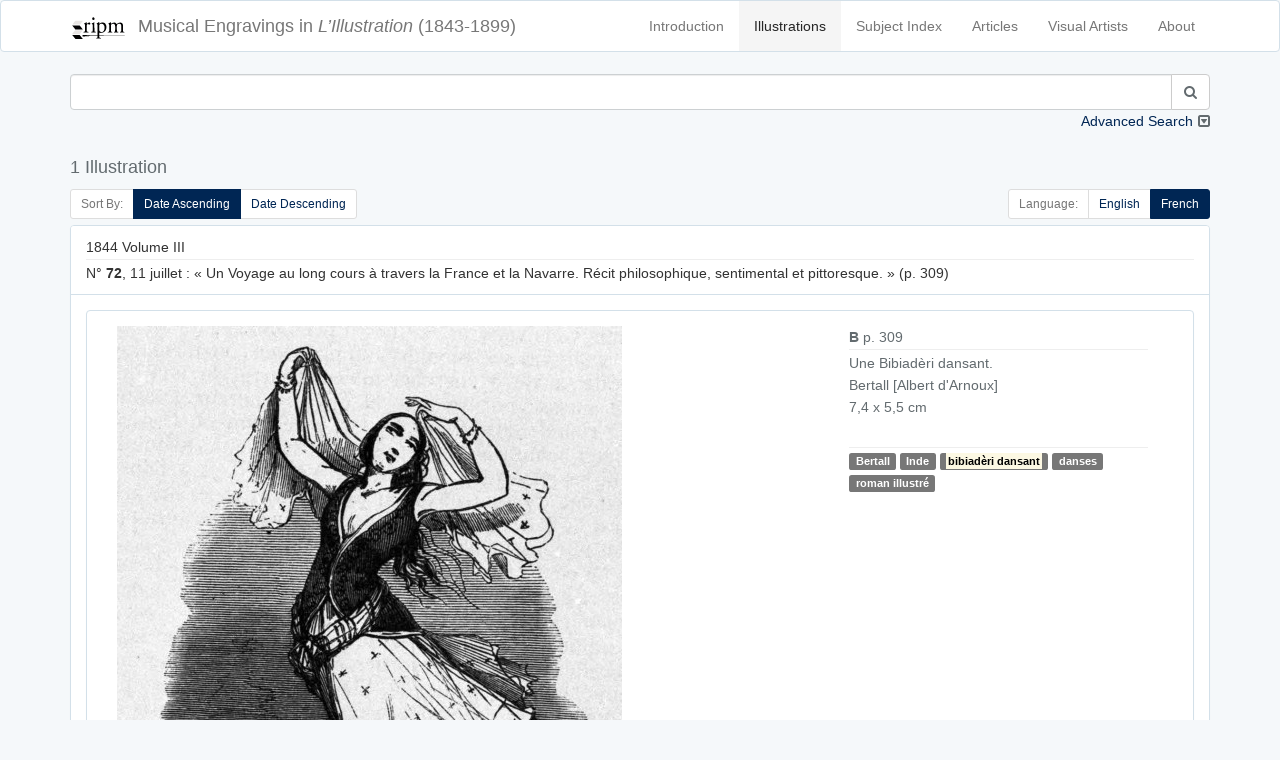

--- FILE ---
content_type: text/html; charset=UTF-8
request_url: https://illustration.ripm.org/illustrations?indextag=9499&languageCode=fr&sort=date_asc
body_size: 11421
content:
<!doctype html>
<html lang="en">
    <head>
        <meta charset="utf-8">
        <meta http-equiv="X-UA-Compatible" content="IE=edge">
        <meta name="viewport" content="width=device-width, initial-scale=1">
        <meta name="csrf-token" content="onuzMKBx0xxZ090LAmNhKLjifvoyPRXCttKf5BZR">

        <title>L&#039;Illustration | Search</title>

        <!-- Meta -->
        <meta name="description" content="RIPM  L&#039;illustration">
        <meta name="author" content="RIPM">
        
        <!-- Styles -->
        
        <!-- Check if the language is set to RTL, so apply the RTL layouts -->
        <!-- Otherwise apply the normal LTR layouts -->
                    <link media="all" type="text/css" rel="stylesheet" href="https://illustration.ripm.org/css/frontend.css?id=4661fb24edadd56683430294ffe19e82">
                
        
        <!-- Scripts -->
        <script>
            window.Laravel = {"csrfToken":"onuzMKBx0xxZ090LAmNhKLjifvoyPRXCttKf5BZR"}        </script>
    </head>
    <body id="app-layout">
        <div id="app">
                        <nav class="navbar navbar-default">
    <div class="container">
        <div class="navbar-header">
            <button type="button" class="navbar-toggle collapsed" data-toggle="collapse" data-target="#frontend-navbar-collapse">
                <span class="sr-only">Toggle Navigation</span>
                <span class="icon-bar"></span>
                <span class="icon-bar"></span>
                <span class="icon-bar"></span>
            </button>

            <a href="https://illustration.ripm.org">
                <span class='navbar-brand'>
                    <div class="logo logo-sm pull-left media-left media-middle">
                    <img src="images/RIPM-logo-transparent.svg" class="img-responsive pull-left media-object" alt="RIPM Logo">
                    </div>
                    <span class="hidden-xs hidden-sm">Musical Engravings in </span>
                    <i>L’Illustration</i>
                    <span class="hidden-xs hidden-sm hidden-md"> (1843-1899)</span>
                </span></a>


        </div><!--navbar-header-->

        <div class="collapse navbar-collapse" id="frontend-navbar-collapse">


            <ul class="nav navbar-nav navbar-right">

                <li><a href="https://illustration.ripm.org/introduction">Introduction</a></li>
                <li><a href="https://illustration.ripm.org/illustrations" class="active">Illustrations</a></li>
                <li><a href="https://illustration.ripm.org/subjectindex">Subject Index</a></li>
                <li><a href="https://illustration.ripm.org/browse">Articles</a></li>
                <li><a href="https://illustration.ripm.org/visual_artists">Visual Artists</a></li>
                <li><a href="https://illustration.ripm.org/about">About</a></li>

                                
            </ul>
        </div><!--navbar-collapse-->
    </div><!--container-->
</nav>
            <div class="container">
                                
    <div class="row">
        <form method="POST" action="https://illustration.ripm.org/illustrations" accept-charset="UTF-8"><input name="_token" type="hidden" value="onuzMKBx0xxZ090LAmNhKLjifvoyPRXCttKf5BZR">
<input name="simpleSearchSubmit" type="hidden" value="1">
<input name="languageCode" type="hidden" value="fr">

    <div class="col-xs-12 form-group" id="simpleSearch">
        <div class="collapse in" id="collapse_simple_search">

            <div class="input-group">
                <input class="form-control" id="searchSimple" name="searchSimple" type="search">

                <span class="input-group-btn">
                    <button class="btn btn-default" type="submit"><i class="fa fa-search" aria-hidden="true"></i></button>
                </span>
            </div>
            
        </div>
        <a class="collapse-toggle pull-right collapsed" role="button" data-toggle="collapse" data-parent="#simple_search"
           href="#collapse_advanced_search" aria-expanded="false" aria-controls="collapse_advanced_search" id="collapse_toggle">
            Advanced Search
        </a>
    </div>
</form>

<form method="POST" action="https://illustration.ripm.org/illustrations" accept-charset="UTF-8"><input name="_token" type="hidden" value="onuzMKBx0xxZ090LAmNhKLjifvoyPRXCttKf5BZR">
<input name="advancedSearchSubmit" type="hidden" value="1">
<input name="languageCode" type="hidden" value="fr">

    <div class="collapse" id="collapse_advanced_search">

        <div class="col-xs-12  col-md-6  form-group" id="searchAllWords">
            <div class="input-group">
                <span class="input-group-addon" id="searchAllWords">All Words</span>
                <input class="form-control" id="searchAllWords" name="searchAllWords" type="search">
            </div>
        </div>
        <div class="col-xs-12  col-md-6 form-group" id="searchExactPhrase">
            <div class="input-group">
                <span class="input-group-addon" id="searchExactPhrase">Exact Phrase</span>
                <input class="form-control" id="searchExactPhrase" name="searchExactPhrase" type="search">
            </div>
        </div>
        <div class="col-xs-12  col-md-6 form-group" id="searchAnyWords">
            <div class="input-group">
                <span class="input-group-addon" id="searchAnyWords">Any Words</span>
                <input class="form-control" id="searchAnyWords" name="searchAnyWords" type="search">
            </div>
        </div>
        <div class="col-xs-12  col-md-6 form-group" id="searchWithoutWords">
            <div class="input-group">
                <span class="input-group-addon" id="searchWithoutWords">Without Words</span>
                <input class="form-control" id="searchWithoutWords" name="searchWithoutWords" type="search">
            </div>
        </div>
        <div class="col-xs-12 form-group" id="visualArtists">
            <div class="input-group">
                <span class="input-group-addon" id="visualArtist_addon">Visual Artists</span>
                                    <select class="form-control select2-multiple" autofocus="autofocus" multiple="multiple" id="select_visualArtist" name="visualArtistsIds[]"><option value=""></option><option value="564">Louise Abbema</option><option value="107">Jakob-Friedrich Aberli</option><option value="300">Eugène-Antoine Aizelin</option><option value="589">Marie-Alexandre Alophe</option><option value="590">Ch. Ameller</option><option value="539">Jean-Barnabé Amy</option><option value="200">Auguste-Paul-Charles Anastasi</option><option value="591">Clément-Auguste Andrieux</option><option value="593">Artus et Lauriol</option><option value="594">Albert Aublet</option><option value="518">Jean-Eugène Baffier</option><option value="595">Julius Bakof</option><option value="596">Barclay</option><option value="49">Henri Baron</option><option value="442">Félix-Joseph Barrias</option><option value="479">Louis-Ernest Barrias</option><option value="159">Frédéric-Auguste Bartholdi</option><option value="570">Bary</option><option value="577">Bary Benque, scr.</option><option value="473">Antonio Barzaghi-Cattaneo</option><option value="55">E. Battanie</option><option value="344">Paul Baudry</option><option value="266">Bayard et Bertall</option><option value="202">Émile-Antoine Bayard</option><option value="454">Clément Bayet</option><option value="176">Vivant Beaucé</option><option value="597">Mme de Beaumont-Castries</option><option value="53">Adalbert de Beaumont</option><option value="324">J. de Beaurepaire</option><option value="598">Bélanger</option><option value="599">Georges Bell</option><option value="600">Joseph-Louis-Hippolyte Bellangé</option><option value="456">Giovanni Bellini</option><option value="284">Belly</option><option value="524">Bencetti</option><option value="411">Léon Benett</option><option value="242">Léon Benouville</option><option value="396">Benque</option><option value="64">Ch. De Bériot</option><option value="314">Bernoud</option><option value="11">Bertall [Albert d&#039;Arnoux]</option><option value="601">Jules-Louis Berteault</option><option value="52">Bertrand</option><option value="362">Jean-Baptiste Bertrand</option><option value="165">Bertsch et Arnaud</option><option value="602">Betton et Tenot</option><option value="255">Eugène Beyer</option><option value="566">Pierre-Marie Beyle</option><option value="491">Beynie</option><option value="39">François-Auguste Biard</option><option value="81">Alexandre Bida</option><option value="220">Bietsch</option><option value="265">Achille Blairzy</option><option value="578">Joseph Blanc</option><option value="244">Numa Blanc</option><option value="152">Ph. Blanchard</option><option value="520">Fernand Blayn</option><option value="124">Joseph Blés</option><option value="572">Léon-Joseph-Florentin Bonnat</option><option value="630">Gabriel Bonvalot</option><option value="47">Auguste Borget</option><option value="277">Luigi Borgomainerio</option><option value="125">Johannes Bosboom</option><option value="603">H. Bouchemann</option><option value="576">Bouet</option><option value="575">Auguste Bouet</option><option value="326">Charles-Arthur Bourgeois, baron</option><option value="61">J. F. Antoine Bovy</option><option value="247">Victor-Alphonse-Charles Boyenval</option><option value="492">Boyer</option><option value="559">Brasch</option><option value="448">Carlos Braun</option><option value="288">Breughel [Pieter, the Elder?]</option><option value="161">Briano Jeune [Brian, Jean-Louis ?]</option><option value="563">Frédérick Arthur Bridgmann</option><option value="154">Gustave Brion</option><option value="604">Alexandre Brun</option><option value="457">Clément Brun</option><option value="584">Brunery</option><option value="378">Buisson</option><option value="375">Eugène Burnand</option><option value="179">Alexandre Cabanel</option><option value="485">Horace de Callias</option><option value="532">Dr Camail</option><option value="628">Cambon</option><option value="568">Camus</option><option value="525">Canzini et Gabriel</option><option value="631">Guillaume Capus</option><option value="514">Caran d&#039;Ache [Emmanuel Poiré]</option><option value="379">Carjat</option><option value="302">Jean-Baptiste Carpeaux</option><option value="519">Pierre Carrier-Belleuse</option><option value="345">Giuseppe Castiglione</option><option value="510">Castillon</option><option value="351">Cetner</option><option value="513">Chabot</option><option value="522">Maison Chalot</option><option value="17">Cham [Amédée-Charles Henri, comte de Noé]</option><option value="605">Jean-Jacques Champin</option><option value="218">Pierre-Amédée Champod</option><option value="446">Eugène Chaperon</option><option value="357">Charles Chaplin</option><option value="301">Henri-Michel-Antoine Chapu</option><option value="363">Chapuis</option><option value="282">H. de la Charlerie</option><option value="100">Ernest Charton</option><option value="238">Maria Chenu</option><option value="252">Hte Chevalier</option><option value="416">Georges Clairin</option><option value="432">Clairville</option><option value="336">Max Claudet</option><option value="511">Clément et Cie Braun</option><option value="401">Clerget</option><option value="19">Charles-Ernest Clerget</option><option value="450">Louis-Joseph Raphaël Collin</option><option value="129">Colombari</option><option value="340">Colombier</option><option value="606">Pierre Comba</option><option value="274">Combaz</option><option value="414">Léon-François Comerre</option><option value="292">Pierre-Charles Comte</option><option value="583">Benjamin Constant</option><option value="338">Charles-Henri Joseph Cordier</option><option value="371">Cordonniere</option><option value="626">Cornu</option><option value="144">Camille-Jean-Baptiste Corot</option><option value="25">Henri Cossmann</option><option value="571">Cosway</option><option value="54">Charles Cournault</option><option value="395">Courret</option><option value="206">Cousseau</option><option value="4">Thomas Couture</option><option value="193">Louis-Amable Crapelet</option><option value="629">L. Cremière</option><option value="223">L. et Comp. Cremière</option><option value="521">Aristide-Onésime Croisy</option><option value="530">Pascal-Adolphe-Jean Dagnan-Bouveret</option><option value="555">Dagron</option><option value="46">Abel Damourette</option><option value="82">Yan Dargent</option><option value="226">Alfred-Henri Darjou</option><option value="294">Dartiguenave</option><option value="153">Jules-Joseph Dauban</option><option value="382">Honoré Daumier</option><option value="477">Albert-Pierre Dawant</option><option value="254">Vicomte Louis de Dax</option><option value="38">François-Hippolyte Debon</option><option value="309">Martino Del Don</option><option value="48">Eugène Delacroix</option><option value="565">Ernest-Jean Delahaye</option><option value="369">Delaplanche</option><option value="171">Jules-Élie Delaunay</option><option value="20">Delessert</option><option value="308">Delmraet et Durandelle</option><option value="433">Gustave-Lucien Dennery</option><option value="383">Jules Denneulin</option><option value="585">Albert Depré</option><option value="251">Auguste-Victor Deroy</option><option value="423">Paul-Louis-Constant Destez</option><option value="354">Édouard Detaille</option><option value="99">Jules Didier</option><option value="310">Disdéri</option><option value="561">Dore</option><option value="148">Gustave Doré</option><option value="419">[Jules Renard dit] Draner</option><option value="135">Charles Dubois [sic]</option><option value="260">Paul Dubois</option><option value="403">Édouard-Marie-Guillaume Dubufe</option><option value="364">Duc</option><option value="184">Émile Duhousset</option><option value="105">Dulong</option><option value="156">Antoine Dumas</option><option value="500">Dupont</option><option value="115">Dupouy</option><option value="607">Carolus Duran</option><option value="138">Godefroy Durand</option><option value="334">Simon Durand</option><option value="102">Dutertre</option><option value="311">Jules Duvaux</option><option value="231">Louis Duveau</option><option value="415">Ellinger</option><option value="608">Elliot</option><option value="413">Elliot et Fry</option><option value="412">Elliott</option><option value="556">Erdelyi</option><option value="389">Charles-Jean-Auguste Escudier</option><option value="298">Jean-Alexandre-Joseph Falguière</option><option value="443">Ignace-Henri-Jean-Théodore Fantin-Latour</option><option value="217">G. Fath</option><option value="98">Alexis Fay</option><option value="587">Fehr</option><option value="136">Jules-Descartes Ferat</option><option value="335">Alexandre Ferdinandus</option><option value="581">Fernique</option><option value="476">Jean-Georges Ferry</option><option value="113">Auguste Feyen</option><option value="162">Michel-Charles Fichot</option><option value="187">Fitz Gibbon</option><option value="582">François Flameng</option><option value="553">Paul-Hippolyte Flandrin</option><option value="6">Eugène Forest</option><option value="182">Foucques de Vagnonville</option><option value="65">Jean-Antoine-Valentin Foulquier</option><option value="130">Jean Fouquet</option><option value="567">Paul Fournier</option><option value="475">Gustave Fraipont</option><option value="145">François-Louis Français</option><option value="257">Frank (Franck)</option><option value="140">Antoine-Alexandre-Auguste Frémy</option><option value="91">Barthélemy Frison</option><option value="7">J. Gagniet</option><option value="93">Jules Gaildrau</option><option value="111">Louis Gallait</option><option value="51">Galofre</option><option value="543">Ganz</option><option value="562">Ganzani</option><option value="63">Félix-Jean Gauchard</option><option value="307">Firmin Gauthier</option><option value="43">Paul [Sulpice-Guillaume Chevalier dit] Gavarni</option><option value="73">Geefs</option><option value="75">Karel-Hendrik Geerts</option><option value="325">Jules Gélibert</option><option value="360">Auguste Gendron</option><option value="367">Genito</option><option value="35">Geoffroy</option><option value="245">Gerardt</option><option value="493">Henri Gerbault</option><option value="1">P. S. Germain</option><option value="449">Gérôme et Boulanger</option><option value="131">Jean-Léon Gérôme</option><option value="505">Henri Gervex</option><option value="250">Ghémar frères</option><option value="37">Gibert</option><option value="290">Achille-Isidore Gilbert</option><option value="569">Giletta</option><option value="330">Firmin Girard</option><option value="548">[Eugène-Alexis Girardet?]</option><option value="69">Pierre-François-Eugène Giraud</option><option value="139">Eugène Gluck</option><option value="74">Frédérik Goodall</option><option value="404">Goupil et Cie</option><option value="445">John Grand-Carteret</option><option value="18">J. J. Grandville</option><option value="186">Carlo Gripp</option><option value="387">Grolleron</option><option value="358">Guérin</option><option value="2">Alfred Guesdon</option><option value="421">Georges-François Guiaud</option><option value="45">Guichard</option><option value="612">Guillaume</option><option value="447">Émile Marie Auguste Guillemin</option><option value="365">Eugène-Antoine Guillon</option><option value="303">Charles-Alphonse-Achille Gumery</option><option value="444">Jean-Baptiste Guth</option><option value="540">Maximilienne [Mme Goepp] Guyon</option><option value="425">Victorin-Clair-Ernest Guyot</option><option value="215">Hackopill</option><option value="32">Haechnel et Burgeschmith</option><option value="452">F. de Haenen</option><option value="96">Félix Haffner</option><option value="110">Édouard-Jean-Conrad Hamman</option><option value="177">Hammont</option><option value="134">Henri-Joseph Harpignies</option><option value="33">d&#039;Hastrel</option><option value="488">Erwin Haufstaengl</option><option value="551">Antoine-Auguste-Ernest Hébert</option><option value="201">Pierre-Edmond-Alexandre Hédouin</option><option value="248">E. Hémont [sic]</option><option value="523">Henriot [Henri Maigrot dit Henriot (aussi Pit)]</option><option value="613">Sigismond Himely</option><option value="312">Hiolle</option><option value="126">Hitchcock</option><option value="273">Hobblethwaite</option><option value="185">Henri Hofer</option><option value="380">Hans Holbein</option><option value="28">H. Horeau</option><option value="418">Charles-Borromée-Antoine Houry</option><option value="545">Joséphine Houssaye</option><option value="429">Humbert</option><option value="624">illisible</option><option value="70">Louis-Gabriel-Eguène Isabey</option><option value="394">Gustave Jacquet</option><option value="57">Gustave Janet</option><option value="451">Job [Jacques-Marie-Gaston Onfroy dit de Bréville]</option><option value="12">Tony Johannot</option><option value="146">Jacob Jordaens</option><option value="304">Jouffroy</option><option value="461">Adolphe Jullien</option><option value="167">Gustave-Adolphe Jundt</option><option value="256">C. Kaiser</option><option value="157">Kanitz</option><option value="506">Karoli et Pusch</option><option value="355">Paul-Adolphe Kauffmann</option><option value="614">Jules Klagmann</option><option value="531">Koch</option><option value="289">Charles Kreutzberger</option><option value="181">Justin L&#039;Hernault</option><option value="106">Emmanuel Labhardt</option><option value="79">Th. Lacombe</option><option value="13">Lacoste Aîné</option><option value="470">Ladrey</option><option value="133">Martin-Jacques-Charles Lallemand</option><option value="143">Lallemant</option><option value="97">G. Lallement</option><option value="269">A. Lamy</option><option value="22">Eugène Lamy</option><option value="313">Auguste André Lançon</option><option value="89">Nicolas Lancret</option><option value="235">R. Landais</option><option value="5">Janet Lange</option><option value="471">Henri Lanos</option><option value="150">Giovanni Lanzirotti</option><option value="487">Jean Laronze</option><option value="481">Jean-Paul Laurens</option><option value="121">Jules Laurens</option><option value="270">Léon Laurent</option><option value="402">Jean-Baptiste Lavastre</option><option value="541">Jules-Marie Lavée</option><option value="436">H. Lavoix</option><option value="410">Lazzaro</option><option value="498">Le Bon</option><option value="503">Le Gray et Co., Fontaine successeur</option><option value="512">Le Jeune</option><option value="615">Charles-Lucien Léandre</option><option value="406">L. Leblanc</option><option value="474">Lecadre</option><option value="117">Ernest Leclerc</option><option value="151">Jules Lecœur</option><option value="435">Lecoy de la Marche</option><option value="29">Jacques-Joseph Lecurieux</option><option value="230">A. Lefebvre</option><option value="163">F. Lefmann</option><option value="196">Lehmann</option><option value="272">Eugène Lejeune</option><option value="26">Adolphe Leleux</option><option value="42">Armand Leleux</option><option value="343">Louis Leloir</option><option value="276">Lemaire</option><option value="339">Madeleine-Jeanne Lemaire</option><option value="422">Alexis Lemaistre</option><option value="453">Lemercier</option><option value="243">A. de Lemud</option><option value="459">Alfred Lenoir</option><option value="72">Eugène-Louis Lequesne</option><option value="586">Lériot</option><option value="465">Henry Lerolle</option><option value="341">A. Leroux</option><option value="616">Hector Leroux</option><option value="315">Louis-Ernest [Sahib] Lesage</option><option value="617">Adolphe-Alexandre Lesrel</option><option value="31">Pierre Letuaire</option><option value="50">Levasseur</option><option value="397">Alphonse Lévy</option><option value="109">baron Hendrik Leys</option><option value="438">Léon-Charles Libonis</option><option value="359">Liébert</option><option value="455">Fra Filippo Lippi</option><option value="319">Frédéric Théodore Lix</option><option value="441">Timeléon Marie Lobrichon</option><option value="224">Ludwig Lœffler</option><option value="533">Edward [sic] Loevy</option><option value="372">Lopez</option><option value="21">Eustache Lorsay</option><option value="86">Émile Charles Joseph Loubon</option><option value="323">Alfred Loudet</option><option value="486">Évariste Vital Luminais</option><option value="502">H. Lyonnet</option><option value="232">M. A. S.</option><option value="219">M. G.</option><option value="263">Jules Louis Machard</option><option value="472">Mackar</option><option value="480">P. Mahler</option><option value="580">Albert Maignan</option><option value="228">Henri-Charles Maniglier</option><option value="62">Jean-Auguste Marc</option><option value="66">Marcelin [Émile Planat]</option><option value="467">Marchetti</option><option value="434">Marcozzi</option><option value="347">Adrien-Emmanuel Marie</option><option value="88">Maritoux</option><option value="507">Marius, Carpin successeur</option><option value="497">Mars [Maurice Bonvoisin]</option><option value="437">Jules Martha</option><option value="627">Martin</option><option value="618">Henri Martin</option><option value="554">Martina</option><option value="189">Martinet</option><option value="392">Émile Mas</option><option value="128">Matharel</option><option value="370">Oscar Mathieu</option><option value="346">Maunoury</option><option value="328">Paul Maurou</option><option value="234">Mayer et Pierson</option><option value="104">Constant Mayer</option><option value="207">Jean-Louis-Ernest Meissonnier</option><option value="417">Georges-Gaston-Théodore Mélingue</option><option value="373">Antonin Mercié</option><option value="420">Louise Mercier</option><option value="8">Louis Merley</option><option value="321">Luc-Olivier Merson</option><option value="280">Paul Friedrich Meyerheim</option><option value="490">Meys</option><option value="198">Max Michael</option><option value="458">Michel</option><option value="293">Michelet</option><option value="496">Mieckowski</option><option value="216">Mignard</option><option value="297">Aimé Millet</option><option value="320">Miranda</option><option value="210">Montani</option><option value="237">Henri de Montaut</option><option value="469">G. Moreau de Tours</option><option value="361">Adrien Moreau</option><option value="44">Morel</option><option value="619">Matthew Morgan</option><option value="119">Edmond Morin</option><option value="331">Aimé Nicolas Morot</option><option value="430">Henry Mosler</option><option value="281">Adolphe Mouilleron</option><option value="211">Louis Moullin</option><option value="90">Édouard Moyse</option><option value="544">Alphonse Mucha</option><option value="264">Mueller</option><option value="385">Muller</option><option value="271">Fernand Mulnier</option><option value="527">Albert-Félix Mulot</option><option value="426">Léo Munk</option><option value="504">Michel Lieb Munkacsy</option><option value="166">Muston</option><option value="203">Nadar</option><option value="103">Dominique-Alphonse Nègre</option><option value="509">Neurdein frères</option><option value="337">Alphonse-Marie de Neuville</option><option value="27">Jules Noël</option><option value="348">Adolphe Normand</option><option value="40">Nousveaux</option><option value="495">Maurice Henri Orange</option><option value="240">Jean-Léon Pallière</option><option value="526">William Pape</option><option value="30">Dominique-Louis Papéty</option><option value="80">A. Paquier</option><option value="147">Alberto Pasini</option><option value="209">Pauquet frères</option><option value="620">Pawillee</option><option value="173">Pelcoq</option><option value="478">Fernand Pelez</option><option value="332">Jean-Joseph Pelissier</option><option value="388">Pellicer</option><option value="95">Octave Penguilly L&#039;Harridon</option><option value="549">Pépin</option><option value="621">Alexis Pérignon</option><option value="305">Perraud</option><option value="547">Aimé Perret</option><option value="212">Perrot</option><option value="205">Pierre Petit</option><option value="275">Petrovics [sic]</option><option value="391">Ladislaus Eugen Petrovits</option><option value="557">Paul Dominique Philipoteaux</option><option value="180">Phillippe</option><option value="424">Constance Phillott</option><option value="258">Phytalis</option><option value="285">Pignard</option><option value="494">Pirou</option><option value="194">Pochet</option><option value="236">Ponthieu</option><option value="259">Gerardo Postma</option><option value="399">Yvan Pranishnikoff</option><option value="318">Prax</option><option value="195">Alexandre Prévost</option><option value="463">E. Prévost</option><option value="76">Victor Prévost</option><option value="120">Alexandre Protais</option><option value="213">Proust</option><option value="261">Provost</option><option value="23">A. Provost</option><option value="169">Eugène Provost</option><option value="3">Clément Pruche</option><option value="122">Quillenbois</option><option value="376">Ernest Quost</option><option value="267">L. R.</option><option value="83">Max Radiguet</option><option value="368">Raffaelli</option><option value="188">Auguste Raffet</option><option value="342">William Ralston</option><option value="9">Raphaël</option><option value="283">J. Raye</option><option value="306">Félix Regamey</option><option value="316">Henri Regnault</option><option value="24">Édouard Renard</option><option value="327">M. Rengel</option><option value="558">Pierre Auguste Renoir</option><option value="393">Charles Paul Renouard</option><option value="112">Alfred Rethel</option><option value="279">Reutlinger</option><option value="77">Pierre Henri Revoil</option><option value="71">de Ribellès</option><option value="92">H. Richard</option><option value="239">Richebourg</option><option value="353">Richer</option><option value="233">Félix Alexandre Rigault</option><option value="123">Henri Rion</option><option value="322">Édouard Riou</option><option value="108">E. Rivière</option><option value="529">Jean André Rixens</option><option value="408">Alexandre Robert</option><option value="229">E. Robert</option><option value="489">Albert Robida</option><option value="468">Georges Antoine Rochegrosse</option><option value="56">Camille Rogier</option><option value="546">Roll</option><option value="191">Pietro Ronchetti</option><option value="400">Henriette Ronner</option><option value="398">Laurent Victor Rose</option><option value="428">Paul Édouard Rosset-Granger</option><option value="291">Gioacchino Rossini</option><option value="34">Émile ou Adolphe Rouargue</option><option value="253">Rouede</option><option value="225">Cheri Rousseau</option><option value="333">Henri Rousseau</option><option value="208">Philippe Rousseau</option><option value="249">L. Rousselet</option><option value="87">Roux</option><option value="464">Edmond Adolphe Rudaux</option><option value="542">Willibald Wolf Rudinoff [Morgenstein]</option><option value="560">Ramon Ruiz</option><option value="317">Ryckebusch</option><option value="550">Louis-Rémy Sabattier</option><option value="439">Gabriel-Jacques de Saint-Aubin</option><option value="214">Jules Salles</option><option value="78">Maurice Sand</option><option value="499">Adolphe Karol Sandoz</option><option value="192">Nicolas Sanesi</option><option value="118">Jules Sarrians</option><option value="149">Henri Schmidt</option><option value="160">August Theodor Schœfft</option><option value="286">Scifoni</option><option value="517">Georges Bertin Scott [Scott de Plagnolles]</option><option value="352">Ernest-Louis-Auguste Seigneurgens</option><option value="508">Sellier</option><option value="390">Defendi Semegheni</option><option value="58">Jean-Baptiste Singry</option><option value="466">André Slom</option><option value="537">Samokish Soudkosky</option><option value="262">Spes [sic]</option><option value="10">Gustave Staal</option><option value="227">Stanley</option><option value="407">Léopold Steiner</option><option value="222">Auguste Steyert</option><option value="60">Stop [Louis Pierre Gabriel Bernard Morel-Retz]</option><option value="116">François Strooband</option><option value="268">Szekely</option><option value="427">Tassaert</option><option value="573">Jules Charles Clément Taupin</option><option value="190">Casimiro Teja</option><option value="366">Terpereau</option><option value="172">A. Theil</option><option value="41">Auguste Thiollet</option><option value="535">Eugène Romain Thirion</option><option value="536">P. Thomas</option><option value="483">Thouar</option><option value="36">Wassili Timm</option><option value="142">Tirpeau</option><option value="460">Albert Tissandier</option><option value="137">E. Todeschini</option><option value="356">Oswaldo Tofani</option><option value="295">A. Toller</option><option value="14">Rodolphe Töpffer</option><option value="329">Stanislas Torrents</option><option value="579">Édouard Toudouze</option><option value="534">Jules Toulot</option><option value="574">Jules-Charles-Clément [sic] Toupin</option><option value="241">Tourtin</option><option value="409">Henri Toussaint</option><option value="538">Tramblay</option><option value="15">C. J. Travies</option><option value="221">Trinquart</option><option value="183">Jean-François de Troy</option><option value="377">Truchelut</option><option value="67">Vicente Urrabieta Ortiz</option><option value="16">Henri Valentin</option><option value="155">Théodore Valerio</option><option value="374">M. Vallet</option><option value="552">Mme F. Vallet</option><option value="68">Gustave Vallier</option><option value="386">Jacques Vallnay-Desrolles</option><option value="299">Valrinelle</option><option value="85">Edmond Eugène Valton</option><option value="516">Van Bosch</option><option value="178">Tétar Van Elven</option><option value="246">Van Es</option><option value="94">A. Van Pers</option><option value="84">Adolphe ou Amédée Varin</option><option value="405">Paul Vayson</option><option value="384">Jean Veber</option><option value="622">Anatole Vély</option><option value="164">Alexander Verheuil</option><option value="170">Charles Vernier</option><option value="350">Jean Vibert</option><option value="168">Viringue</option><option value="59">Joseph Adolphe Alexandre Walcher</option><option value="158">Antoine Watteau</option><option value="381">Wauters</option><option value="197">Wider</option><option value="462">Ch. Wiener</option><option value="515">Wimmer</option><option value="114">Charles Wirgman</option><option value="431">Richard Caton Woodville</option><option value="101">Jules Worms</option><option value="501">José Jiménez Yarenda</option><option value="132">Aimé Yrvoi</option><option value="623">Yves &amp; Barret</option><option value="174">Mihaly von Zichy</option><option value="440">François Édouard Zier</option></select>
                            </div>
        </div>
        <div class="col-xs-12 col-md-6 form-group" id="years">
            <div class="input-group">
                <span class="input-group-addon" id="year_years_addon">Years</span>
                <select class="form-control select2" autofocus="autofocus" id="select_yearStart" name="yearStart"><option value="">Select year</option><option value="1843" selected="selected">1843</option><option value="1844">1844</option><option value="1845">1845</option><option value="1846">1846</option><option value="1847">1847</option><option value="1848">1848</option><option value="1849">1849</option><option value="1850">1850</option><option value="1851">1851</option><option value="1852">1852</option><option value="1853">1853</option><option value="1854">1854</option><option value="1855">1855</option><option value="1856">1856</option><option value="1857">1857</option><option value="1858">1858</option><option value="1859">1859</option><option value="1860">1860</option><option value="1861">1861</option><option value="1862">1862</option><option value="1863">1863</option><option value="1864">1864</option><option value="1865">1865</option><option value="1866">1866</option><option value="1867">1867</option><option value="1868">1868</option><option value="1869">1869</option><option value="1870">1870</option><option value="1871">1871</option><option value="1872">1872</option><option value="1873">1873</option><option value="1874">1874</option><option value="1875">1875</option><option value="1876">1876</option><option value="1877">1877</option><option value="1878">1878</option><option value="1879">1879</option><option value="1880">1880</option><option value="1881">1881</option><option value="1882">1882</option><option value="1883">1883</option><option value="1884">1884</option><option value="1885">1885</option><option value="1886">1886</option><option value="1887">1887</option><option value="1888">1888</option><option value="1889">1889</option><option value="1890">1890</option><option value="1891">1891</option><option value="1892">1892</option><option value="1893">1893</option><option value="1894">1894</option><option value="1895">1895</option><option value="1896">1896</option><option value="1897">1897</option><option value="1898">1898</option><option value="1899">1899</option></select>
                <span class="input-group-addon" id="year_to_addon"> to </span>
                <select class="form-control select2" autofocus="autofocus" id="select_yearEnd" name="yearEnd"><option value="">Select year</option><option value="1843">1843</option><option value="1844">1844</option><option value="1845">1845</option><option value="1846">1846</option><option value="1847">1847</option><option value="1848">1848</option><option value="1849">1849</option><option value="1850">1850</option><option value="1851">1851</option><option value="1852">1852</option><option value="1853">1853</option><option value="1854">1854</option><option value="1855">1855</option><option value="1856">1856</option><option value="1857">1857</option><option value="1858">1858</option><option value="1859">1859</option><option value="1860">1860</option><option value="1861">1861</option><option value="1862">1862</option><option value="1863">1863</option><option value="1864">1864</option><option value="1865">1865</option><option value="1866">1866</option><option value="1867">1867</option><option value="1868">1868</option><option value="1869">1869</option><option value="1870">1870</option><option value="1871">1871</option><option value="1872">1872</option><option value="1873">1873</option><option value="1874">1874</option><option value="1875">1875</option><option value="1876">1876</option><option value="1877">1877</option><option value="1878">1878</option><option value="1879">1879</option><option value="1880">1880</option><option value="1881">1881</option><option value="1882">1882</option><option value="1883">1883</option><option value="1884">1884</option><option value="1885">1885</option><option value="1886">1886</option><option value="1887">1887</option><option value="1888">1888</option><option value="1889">1889</option><option value="1890">1890</option><option value="1891">1891</option><option value="1892">1892</option><option value="1893">1893</option><option value="1894">1894</option><option value="1895">1895</option><option value="1896">1896</option><option value="1897">1897</option><option value="1898">1898</option><option value="1899" selected="selected">1899</option></select>
            </div>
        </div>
        <div class="col-xs-6  col-md-3" id="search_submit">
            <button class="btn-block btn btn-info" type="submit"><i class="fa fa-search" aria-hidden="true"></i> Search
            </button>
        </div>
        <div class="col-xs-6  col-md-3" id="clear">
            <a href="https://illustration.ripm.org/illustrations?showAdvancedSearch=1" class="btn-block btn btn-danger btn-fade"><i class="fa fa-times" aria-hidden="true"></i> Clear Form</a>
        </div>
    </div>
</form>



    </div>

                        <div class="row">
                <div class="col-xs-12" id="header">
                    <h4>
                        1 Illustration 
                    </h4>
                </div>
            </div>
        
        <div class="row">
            <div class="col-xs-12">
                
            </div>
        </div>

        <div class="row">
            <div class="col-sm-6 hidden-xs">
                <ul class="pagination pagination-sm" id="sort_switcher">
    <li class="disabled"><span class="cursor-default">Sort By:</span></li>
    <li
                        class="active"
                >
        <a href='https://illustration.ripm.org/illustrations?indextag=9499&amp;languageCode=fr&amp;sort=date_asc'>
            Date Ascending
        </a>

    </li>
    <li
                >
        <a href='https://illustration.ripm.org/illustrations?indextag=9499&amp;languageCode=fr&amp;sort=date_desc'>
            Date Descending
        </a>

    </li>
    
</ul>

            </div>
            <div class="col-xs-12 visible-xs">
                <div class="pull-right">

                <ul class="pagination pagination-sm" id="sort_switcher">
    <li class="disabled"><span class="cursor-default">Sort By:</span></li>
    <li
                        class="active"
                >
        <a href='https://illustration.ripm.org/illustrations?indextag=9499&amp;languageCode=fr&amp;sort=date_asc'>
            Date Ascending
        </a>

    </li>
    <li
                >
        <a href='https://illustration.ripm.org/illustrations?indextag=9499&amp;languageCode=fr&amp;sort=date_desc'>
            Date Descending
        </a>

    </li>
    
</ul>

                </div>
            </div>
            <div class="col-sm-6 col-xs-12">
                <div class="pull-right">
                    <ul class="pagination pagination-sm" id="language_switcher">
    <li class="disabled"><span class="cursor-default">Language:</span></li>
    <li
                >
        <a href='https://illustration.ripm.org/illustrations?indextag=9499&amp;languageCode=en&amp;sort=date_asc'>
            English
        </a>

    </li>

    <li
                        class="active"
                >
        <a href='https://illustration.ripm.org/illustrations?indextag=9499&amp;languageCode=fr&amp;sort=date_asc'>
            French
        </a>

    </li>
</ul>                </div>
            </div>
        </div>
        <div class="row">
            <div class="col-xs-12 context">
                                                                                                    <div class="panel panel-default">
    <div class="panel-heading">
        1844 Volume III<br>
        <hr class="light-divide"/>
        N° <strong>72</strong>, 11 juillet : « Un Voyage au long cours à travers la France et la Navarre. Récit philosophique, sentimental et pittoresque. »
        (p. 309)
    </div>

    <div class="panel-body">
                                    <div class="panel panel-default">
    <div class="panel-body">
        <div class="col-md-8 col-sm-12">
                                                                        <div class="illustration_image">
            <a href="/illustration/LGM_1_1844_III_72_B.jpg?p=xlarge&amp;s=5b0dae82977743b67318ec3d876274be"
           data-magnify="gallery"
           data-caption="Une Bibiadèri dansant.">
            <img src="/illustration/LGM_1_1844_III_72_B.jpg?p=large_fh&amp;s=bda8aceb4a912e5a86a778cc02ee35b7"
                 alt="Une Bibiadèri dansant." class="img-responsive">
        </a>
    </div>
                    
                                    </div>
        <div class="col-md-4 col-sm-12">
            <div class="col-xs-12">
                <strong>B</strong> p. 309
                <hr class="light-divide"/>
            </div>
            <div class="col-xs-12">
                Une Bibiadèri dansant.
            </div>
            <div class="col-xs-12">
                Bertall [Albert d'Arnoux]
            </div>
            <div class="col-xs-12">
                7,4 x 5,5 cm
            </div>
                        <div class="col-xs-12" style="margin-top: 2em">
                <hr class="light-divide"/>
                <a href="https://illustration.ripm.org/illustrations?indextag=163" class="label label-default">Bertall</a>
                <a href="https://illustration.ripm.org/illustrations?indextag=464" class="label label-default">Inde</a>
                    <a href="https://illustration.ripm.org/illustrations?indextag=9499" class="label label-default">bibiadèri dansant</a>
                    <a href="https://illustration.ripm.org/illustrations?indextag=287" class="label label-default">danses</a>
                    <a href="https://illustration.ripm.org/illustrations?indextag=49" class="label label-default">roman illustré</a>
    
            </div>
                        

        </div>
    </div>
</div>                            </div>
</div><!-- panel -->                

            </div>
        </div>

        <div class="row">
            <div class="col-xs-12 ">
                
            </div>
        </div>
    




            </div><!-- container -->
        </div><!--#app-->

        <!-- Scripts -->
                <script src="https://illustration.ripm.org/js/frontend.js?id=62c0bc08b4f5128318a842541e289bb9"></script>


        <script>
            $(document).ready(function() {
                $.fn.select2.defaults.set("placeholder", "Select an item");
                $.fn.select2.defaults.set("allowClear", false);
                $.fn.select2.defaults.set("theme", "bootstrap");
                $.fn.select2.defaults.set("width", "100%");



                $('select').select2();

                $(".select2-add-new").select2({
                    tags: true,
                    tokenSeparators: [';'],

                    createTag: function (params) {
                        var term = $.trim(params.term);

                        if (term === '') {
                            return null;
                        }

                        return {
                            id: term,
                            text: term + ' [new]',
                        }
                    },

                    insertTag: function (data, tag) {
                        // Insert the tag at the end of the results
                        data.push(tag);
                    }
                })




            });

            $(document).ready(function ($) {

                
                console.log('Highlighting :' +  []);

                $(".context .panel-body").mark(
                        [],
                    {
                        "separateWordSearch": 1,
                        "accuracy": 'partially',
                        "diacritics": 1,
                        "ignoreJoiners": 1,
                        "ignorePunctuation": ":;.,-–—‒_(){}[]!'\"+=".split("")
                    }
                );
                
                
                    console.log('Exact Highlighting :' +  ["bibiad\u00e8ri dansant"]);

                $(".context .panel-body").mark(
                        ["bibiad\u00e8ri dansant"],
                        {
                            "accuracy": 'exactly',
                            "separateWordSearch": false,
                            "acrossElements": false,
                        }
                    );
                
                if (document.URL.indexOf('#') != -1)
                {
                    //Offset anchor position
                    var offset = $(':target').offset();
                    var scrollto = (offset.top - Math.round($(window).height() * .20)).toFixed(0);
                    console.log('Scrolling to ' + scrollto);
                    $('html, body').animate({scrollTop:scrollto}, 0);

                    //Highlight terms
                    var id = parseInt(document.URL.substr(document.URL.indexOf('#')+1));
                    var selectdiv = "#"+id;
                    var highlighttext = $( selectdiv ).text().split(' ').filter(Boolean).join(' ')
                    console.log('Jump Highlighting :' + highlighttext);

                    $(selectdiv).mark(highlighttext,
                        {
                            "separateWordSearch": "false",
                            "acrossElements": "true"
                        }
                    );
                }
            });

            //Magnify lightbox
            $('[data-magnify]').magnify({
                headToolbar: [
                    'maximize',
                    'close'
                ],
                footToolbar: [
                    'zoomIn',
                    'zoomOut',
                    'prev',
                    'fullscreen',
                    'next',
                    'actualSize'
                ],
                draggable: true,
                resizable: true,
                movable: true,
                gapThreshold: .05,
                title: true

            });


        </script>

            <style>
        .btn-fade {
            opacity: 0.5;
            filter: alpha(opacity=50);
        }
        .collapse-toggle:after {
            /* symbol for "opening" panels */
            font-family: FontAwesome;
            content: "\f151";
            float: right; /* adjust as needed */
            color: #636b6f; /* adjust as needed */
            padding-left: 5px;
        }

        .collapse-toggle.collapsed:after {
            /* symbol for "collapsed" panels */
            content: "\f150"; /* adjust as needed, taken from bootstrap.css */
        }

    </style>

    <script type="text/javascript">

        var showAdvancedSearch = false;
                $(document).ready(function ($) {
                    if (showAdvancedSearch)
                        $('#collapse_advanced_search').collapse('show');


                    $("#collapse_advanced_search").on("shown.bs.collapse", function () {
                        $('#collapse_simple_search').collapse('hide');
                        $('#collapse_toggle').html('Basic Search');

                    });

                    $("#collapse_advanced_search").on("hidden.bs.collapse", function () {
                        $('#collapse_simple_search').collapse('show');
                        $('#collapse_toggle').html('Advanced Search');

                    });
                });

    </script>


            </body>
</html>